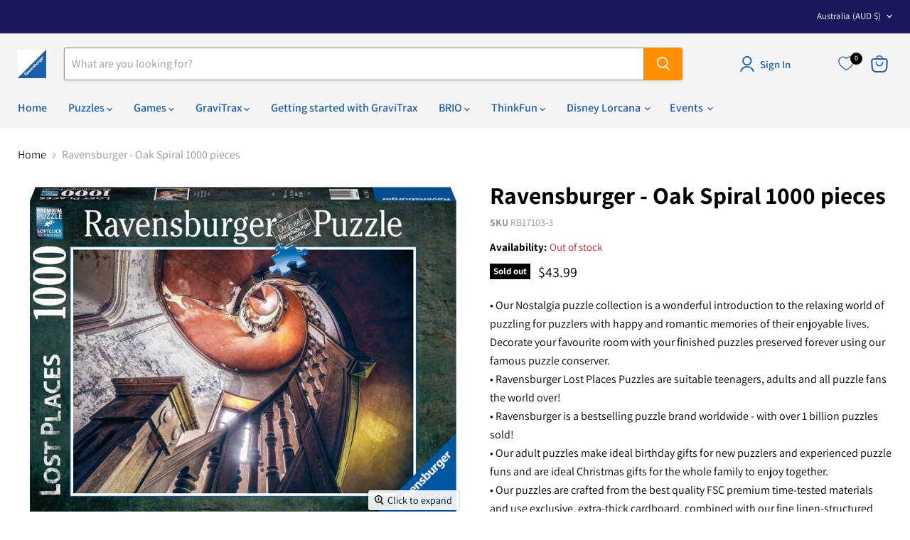

--- FILE ---
content_type: text/javascript; charset=utf-8
request_url: https://ravensburger.com.au/products/ravensburger-oak-spiral-1000-pieces.js
body_size: 851
content:
{"id":8530753192222,"title":"Ravensburger - Oak Spiral 1000 pieces","handle":"ravensburger-oak-spiral-1000-pieces","description":"\u003cp\u003e•  Our Nostalgia puzzle collection is a wonderful introduction to the relaxing world of puzzling for puzzlers with happy and romantic memories of their enjoyable lives. Decorate your favourite room with your finished puzzles preserved forever using our famous puzzle conserver.\u003cbr\u003e\n•  Ravensburger Lost Places Puzzles are suitable teenagers, adults and all puzzle fans the world over!\u003cbr\u003e\n•  Ravensburger is a bestselling puzzle brand worldwide  - with over 1 billion puzzles sold!\u003cbr\u003e\n•  Our adult puzzles make ideal birthday gifts for new puzzlers and experienced puzzle funs and are ideal Christmas gifts for the whole family to enjoy together.\u003cbr\u003e\n•  Our puzzles are crafted from the best quality FSC premium time-tested materials and use exclusive, extra-thick cardboard, combined with our fine linen-structured paper to create a glare-free puzzle image and give both new and experienced puzzlers the very best stress-free and relaxing puzzling experience possible.\u003cbr\u003e\n•  Positively puzzling - from fun and educational learning experiences to happy and relaxing together times, jigsaw puzzling offers many positives for the whole family or as a rewarding solo activity!\u003c\/p\u003e","published_at":"2023-07-31T17:16:44+10:00","created_at":"2023-07-31T17:16:44+10:00","vendor":"Ravensburger","type":"Nostalgia","tags":["1000 Piece Adult Puzzles"],"price":4399,"price_min":4399,"price_max":4399,"available":false,"price_varies":false,"compare_at_price":null,"compare_at_price_min":0,"compare_at_price_max":0,"compare_at_price_varies":false,"variants":[{"id":46006258467102,"title":"Default Title","option1":"Default Title","option2":null,"option3":null,"sku":"RB17103-3","requires_shipping":true,"taxable":true,"featured_image":null,"available":false,"name":"Ravensburger - Oak Spiral 1000 pieces","public_title":null,"options":["Default Title"],"price":4399,"weight":0,"compare_at_price":null,"inventory_management":"shopify","barcode":"4005556171033","requires_selling_plan":false,"selling_plan_allocations":[]}],"images":["\/\/cdn.shopify.com\/s\/files\/1\/0796\/7332\/7902\/files\/rb17103-3_0_Rburg_20-_20Oak_20Spiral_201000pc.jpg?v=1692226977"],"featured_image":"\/\/cdn.shopify.com\/s\/files\/1\/0796\/7332\/7902\/files\/rb17103-3_0_Rburg_20-_20Oak_20Spiral_201000pc.jpg?v=1692226977","options":[{"name":"Title","position":1,"values":["Default Title"]}],"url":"\/products\/ravensburger-oak-spiral-1000-pieces","media":[{"alt":"Ravensburger - Oak Spiral 1000 pieces - Ravensburger Australia \u0026 New Zealand","id":35101953589534,"position":1,"preview_image":{"aspect_ratio":1.297,"height":600,"width":778,"src":"https:\/\/cdn.shopify.com\/s\/files\/1\/0796\/7332\/7902\/files\/rb17103-3_0_Rburg_20-_20Oak_20Spiral_201000pc.jpg?v=1692226977"},"aspect_ratio":1.297,"height":600,"media_type":"image","src":"https:\/\/cdn.shopify.com\/s\/files\/1\/0796\/7332\/7902\/files\/rb17103-3_0_Rburg_20-_20Oak_20Spiral_201000pc.jpg?v=1692226977","width":778}],"requires_selling_plan":false,"selling_plan_groups":[]}

--- FILE ---
content_type: text/javascript; charset=utf-8
request_url: https://ravensburger.com.au/products/ravensburger-oak-spiral-1000-pieces.js
body_size: 1001
content:
{"id":8530753192222,"title":"Ravensburger - Oak Spiral 1000 pieces","handle":"ravensburger-oak-spiral-1000-pieces","description":"\u003cp\u003e•  Our Nostalgia puzzle collection is a wonderful introduction to the relaxing world of puzzling for puzzlers with happy and romantic memories of their enjoyable lives. Decorate your favourite room with your finished puzzles preserved forever using our famous puzzle conserver.\u003cbr\u003e\n•  Ravensburger Lost Places Puzzles are suitable teenagers, adults and all puzzle fans the world over!\u003cbr\u003e\n•  Ravensburger is a bestselling puzzle brand worldwide  - with over 1 billion puzzles sold!\u003cbr\u003e\n•  Our adult puzzles make ideal birthday gifts for new puzzlers and experienced puzzle funs and are ideal Christmas gifts for the whole family to enjoy together.\u003cbr\u003e\n•  Our puzzles are crafted from the best quality FSC premium time-tested materials and use exclusive, extra-thick cardboard, combined with our fine linen-structured paper to create a glare-free puzzle image and give both new and experienced puzzlers the very best stress-free and relaxing puzzling experience possible.\u003cbr\u003e\n•  Positively puzzling - from fun and educational learning experiences to happy and relaxing together times, jigsaw puzzling offers many positives for the whole family or as a rewarding solo activity!\u003c\/p\u003e","published_at":"2023-07-31T17:16:44+10:00","created_at":"2023-07-31T17:16:44+10:00","vendor":"Ravensburger","type":"Nostalgia","tags":["1000 Piece Adult Puzzles"],"price":4399,"price_min":4399,"price_max":4399,"available":false,"price_varies":false,"compare_at_price":null,"compare_at_price_min":0,"compare_at_price_max":0,"compare_at_price_varies":false,"variants":[{"id":46006258467102,"title":"Default Title","option1":"Default Title","option2":null,"option3":null,"sku":"RB17103-3","requires_shipping":true,"taxable":true,"featured_image":null,"available":false,"name":"Ravensburger - Oak Spiral 1000 pieces","public_title":null,"options":["Default Title"],"price":4399,"weight":0,"compare_at_price":null,"inventory_management":"shopify","barcode":"4005556171033","requires_selling_plan":false,"selling_plan_allocations":[]}],"images":["\/\/cdn.shopify.com\/s\/files\/1\/0796\/7332\/7902\/files\/rb17103-3_0_Rburg_20-_20Oak_20Spiral_201000pc.jpg?v=1692226977"],"featured_image":"\/\/cdn.shopify.com\/s\/files\/1\/0796\/7332\/7902\/files\/rb17103-3_0_Rburg_20-_20Oak_20Spiral_201000pc.jpg?v=1692226977","options":[{"name":"Title","position":1,"values":["Default Title"]}],"url":"\/products\/ravensburger-oak-spiral-1000-pieces","media":[{"alt":"Ravensburger - Oak Spiral 1000 pieces - Ravensburger Australia \u0026 New Zealand","id":35101953589534,"position":1,"preview_image":{"aspect_ratio":1.297,"height":600,"width":778,"src":"https:\/\/cdn.shopify.com\/s\/files\/1\/0796\/7332\/7902\/files\/rb17103-3_0_Rburg_20-_20Oak_20Spiral_201000pc.jpg?v=1692226977"},"aspect_ratio":1.297,"height":600,"media_type":"image","src":"https:\/\/cdn.shopify.com\/s\/files\/1\/0796\/7332\/7902\/files\/rb17103-3_0_Rburg_20-_20Oak_20Spiral_201000pc.jpg?v=1692226977","width":778}],"requires_selling_plan":false,"selling_plan_groups":[]}